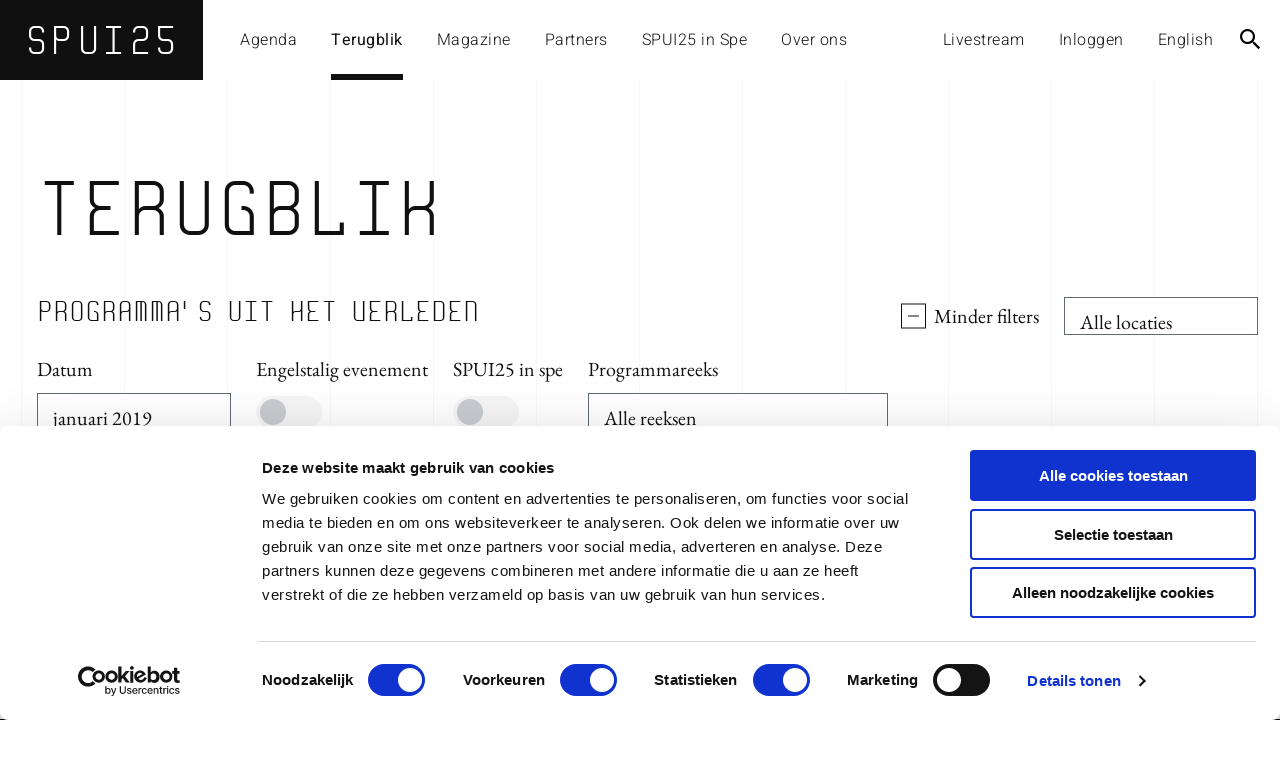

--- FILE ---
content_type: text/html; charset=UTF-8
request_url: https://spui25.nl/terugblik/location/agnietenkapel/start/2019/03?programseries=visions-of-europe
body_size: 13873
content:
<!DOCTYPE html>
<html lang="nl" >
	<head>
		<meta charset="UTF-8">

		<title>Terugblik - SPUI25</title>
		<meta name="description" content="Een overzicht van alle programma's die hebben plaatsgevonden in SPUI25">
		<meta name='version' content="3.2.5">
		<meta name="viewport" content="width=device-width, initial-scale=1.0, maximum-scale=1.0, user-scalable=no"/>

		<!-- Cookiebot -->
		<script id="Cookiebot" src="https://consent.cookiebot.com/uc.js" data-cbid="fc947891-7c81-470c-b6ae-399514304c18" data-blockingmode="auto" type="text/javascript"></script>

		<script src="/js/jquery-3.5.1.min.js" integrity="sha256-9/aliU8dGd2tb6OSsuzixeV4y/faTqgFtohetphbbj0=" crossorigin="anonymous"></script>
		<script src="https://www.google.com/recaptcha/api.js" async defer></script>

			<!-- Facebook -->
		<meta property="og:url" content="https://spui25.nl"/> <meta property="og:site_name" content="SPUI25"/>
	<meta property="og:title" content="SPUI25"/>
	<meta property="og:type" content="website"/>
	<meta property="og:image" content="https://spui25.nl/img/SPUI25_logo_big.svg?v=1"/>
	<meta
	property="og:description" content="Een overzicht van alle programma's die hebben plaatsgevonden in SPUI25"/>

	<!-- Twitter -->
	<meta name="twitter:url" content="https://spui25.nl"/>
	<meta name="twitter:title" content="SPUI25"/>
	<meta name="twitter:description" content="Een overzicht van alle programma's die hebben plaatsgevonden in SPUI25"/>

					<link rel="preconnect" href="https://images.ccid.nl/unsafe/">
		
		<link rel="icon" type="image/png" href="/../img/favicons/favicon-196x196.png" sizes="196x196">
		<link rel="icon" type="image/png" href="/../img/favicons/favicon-160x160.png" sizes="160x160">
		<link rel="icon" type="image/png" href="/../img/favicons/favicon-96x96.png" sizes="96x96">
		<link rel="icon" type="image/png" href="/../img/favicons/favicon-16x16.png" sizes="16x16">

		<link rel="stylesheet" type="text/css" href="/libs/OwlCarousel/assets/owl.carousel.min.css">
		<link rel="stylesheet" type="text/css" href="/libs/OwlCarousel/assets/owl.theme.default.min.css">
		<link rel="stylesheet" type="text/css" href="/css/main.css?v=30497320947"/>


		<!-- Matomo -->
		<script>
		var _paq = window._paq = window._paq || [];
		/* tracker methods like "setCustomDimension" should be called before "trackPageView" */
		_paq.push(['trackPageView']);
		_paq.push(['enableLinkTracking']);
		(function() {
			var u="//stats.ccid.nl/";
			_paq.push(['setTrackerUrl', u+'matomo.php']);
			_paq.push(['setSiteId', '1']);
			var d=document, g=d.createElement('script'), s=d.getElementsByTagName('script')[0];
			g.async=true; g.src=u+'matomo.js'; s.parentNode.insertBefore(g,s);
		})();
		</script>
		<!-- End Matomo Code -->

	</head>
	<body class="terugblik  " data-view="terugblik">
		<!--[if lt IE 9]><div style="
position: absolute;
top: 0;
left: 0;
right: 0;
background-color: #FFF;
z-index: 20000;
text-align: center;
padding: 30px 0;
border-bottom: 4px solid black;
">
	<h1 style="font-weight: bold; font-size: 30px; margin-bottom: 15px;">Je gebruikt een oude browser</h1>
	<p style="margin-bottom: 25px;">De website van SPUI25 werkt niet in jouw browser. Om gebruik te maken van deze website adviseren we je je browser te upgraden of gebruik te maken van Google Chrome.</p>
	<a class="button yellow big" href="https://www.google.com/chrome/">Download Google Chrome</a>
</div><![endif]-->

		<div id="mobile-wrapper">
	<button type="button" class="close">
		<span class="icon icon-close"></span>
	</button>

	<div class="navigation-mobile">
		<div class="menu-title">menu</div>

		<nav class="navigation main">
								<ul >
					
			<li class="agenda">
									<a href="/agenda">Agenda</a>
				
							</li>
					
			<li class="active terugblik">
									<a href="/terugblik">Terugblik</a>
				
							</li>
					
			<li class="magazine">
									<a href="/magazine">Magazine</a>
				
							</li>
					
			<li class="partners">
									<a href="/partners">Partners</a>
				
							</li>
					
			<li class="spui25-in-spe">
									<a href="https://spui25.nl/spui-25-in-spe/">SPUI25 in Spe</a>
				
							</li>
					
			<li class="over-ons">
									<a href="https://spui25.nl/over-ons/">Over ons</a>
				
							</li>
			</ul>
					</nav>

		<nav class="navigation auth">
			<ul>
				<li>
					<a href="/live">Livestream</a>
				</li>

									<li>
						<a class='lang-changer' data-lang='en' href="javascript:void(0)">English</a>
					</li>
				
									<li>
						<a href="/login">Inloggen</a>
					</li>
							</ul>
		</nav>

		<div class="social-links">
			<a href="https://www.instagram.com/spui25">
			<span class="icon icon-instagram"></span>
		</a>
					<a href="https://www.youtube.com/c/SPUI25YouTube">
			<span class="icon icon-youtube"></span>
		</a>
	</div>
	</div>
</div>


		<div id="main-wrapper" class="slide-on-mobile lines white">
			<header class="header">
	<a href="/" class="logo">
		<div class="company-name">
			<div>SP</div>
			<div>UI</div>
			<div>25</div>
		</div>

		<div class="timer">
			<div class="hours">00</div>
			<div class="minutes">00</div>
			<div class="seconds">00</div>
		</div>
	</a>

	<nav class="navigation main">
						<ul >
					
			<li class="agenda">
									<a href="/agenda">Agenda</a>
				
							</li>
					
			<li class="active terugblik">
									<a href="/terugblik">Terugblik</a>
				
							</li>
					
			<li class="magazine">
									<a href="/magazine">Magazine</a>
				
							</li>
					
			<li class="partners">
									<a href="/partners">Partners</a>
				
							</li>
					
			<li class="spui25-in-spe">
									<a href="https://spui25.nl/spui-25-in-spe/">SPUI25 in Spe</a>
				
							</li>
					
			<li class="over-ons">
									<a href="https://spui25.nl/over-ons/">Over ons</a>
				
							</li>
			</ul>
			</nav>

	<nav class="navigation auth">
		<ul>
			<li class="livestream">
				<a href="/live">Livestream</a>
			</li>
			
							<li>
					<a href="/login">Inloggen</a>
				</li>
					</ul>
	</nav>

	
	<nav class="navigation lang-switcher">
		<ul>
							<li>
					<a class='lang-changer' data-lang='en' href="javascript:void(0)">English</a>
				</li>
					</ul>
	</nav>

	<div class="controls">
		<div class="search-bar">
			<button type="button" title="Search bar">
				<span class="icon icon-search"></span>
				<span class="icon icon-close"></span>
			</button>
		</div>

		<div class="mobile-menu-toggle">
			<button type="button" title="Mobile menu">
				<span class="icon icon-burger"></span>
			</button>
		</div>
	</div>
</header>

			<div id="site-search">
				<div class="search-wrapper">
					<div class="container">
						<div class="row">
    <div class="search-form">
        <div class="h3">Doorzoek de website</div>

        <form action="/zoeken">
            <input type="search" name="q" placeholder="Programma, thema of spreker" value="">

            <button type="submit" title="Zoeken"><span class="icon icon-search"></span></button>
        </form>
    </div>
</div>					</div>
				</div>
			</div>

			<main class="content-navigation-wrapper">
					<div class="container">
		<div class="row">
			<div class="col">
				<h1 class="h1">Terugblik</h1>
			</div>
		</div>
	</div>

	<section>
		<header class="container">
			<div class="row">
				<div class="section-title sh1 col col-md-5 col-bg-7 col-lg-8">Programma’s uit het verleden</div>

				<div class="controls col col-md-3 col-bg-5 col-lg-4">
					<div class="filters">
						
<div class="filter">
    <div class="button-toogle toogle-filters active">
        <span class="switch"></span>
        <span class="on-off">Meer filters</span>
        <span class="on-on">Minder filters</span>
    </div>
</div>


<div class="filter">
    <div class="select">
        <div class="nano">
            <div class="nano-content">
                <div class="options">
                    <a
                        class="option"
                        href="/terugblik/start/2019/03?programseries=visions-of-europe">
                        <span>Alle locaties</span>
                    </a>

                                                                <a
                            class="option"
                            href="/terugblik/location/spui25/start/2019/03?programseries=visions-of-europe">
                            <span>SPUI25</span>
                        </a>
                                            <a
                            class="option"
                            href="/terugblik/location/online/start/2019/03?programseries=visions-of-europe">
                            <span>Online</span>
                        </a>
                                            <a
                            class="option"
                            href="/terugblik/location/rialto/start/2019/03?programseries=visions-of-europe">
                            <span>Rialto</span>
                        </a>
                                            <a
                            class="option"
                            href="/terugblik/location/posthoornkerk/start/2019/03?programseries=visions-of-europe">
                            <span>Posthoornkerk</span>
                        </a>
                                            <a
                            class="option"
                            href="/terugblik/location/paradiso/start/2019/03?programseries=visions-of-europe">
                            <span>Paradiso</span>
                        </a>
                                            <a
                            class="option"
                            href="/terugblik/location/odeonzaal/start/2019/03?programseries=visions-of-europe">
                            <span>Odeonzaal</span>
                        </a>
                                            <a
                            class="option"
                            href="/terugblik/location/amsterdamse-academische-club-aac/start/2019/03?programseries=visions-of-europe">
                            <span>Amsterdamse Academische Club (AAC)</span>
                        </a>
                                            <a
                            class="option"
                            href="/terugblik/location/doelenzaal/start/2019/03?programseries=visions-of-europe">
                            <span>Doelenzaal</span>
                        </a>
                                            <a
                            class="option"
                            href="/terugblik/location/nationale-opera-ballet/start/2019/03?programseries=visions-of-europe">
                            <span>Nationale Opera &amp; Ballet</span>
                        </a>
                                            <a
                            class="option"
                            href="/terugblik/location/de-brug-roeterseiland/start/2019/03?programseries=visions-of-europe">
                            <span>De Brug (Roeterseiland)</span>
                        </a>
                                            <a
                            class="option"
                            href="/terugblik/location/de-duif/start/2019/03?programseries=visions-of-europe">
                            <span>De Duif</span>
                        </a>
                                            <a
                            class="option"
                            href="/terugblik/location/de-brakke-grond/start/2019/03?programseries=visions-of-europe">
                            <span>De Brakke Grond</span>
                        </a>
                                            <a
                            class="option"
                            href="/terugblik/location/binnengasthuisstraat-9/start/2019/03?programseries=visions-of-europe">
                            <span>Binnengasthuisstraat 9</span>
                        </a>
                                            <a
                            class="option"
                            href="/terugblik/location/aula/start/2019/03?programseries=visions-of-europe">
                            <span>Aula</span>
                        </a>
                                            <a
                            class="option"
                            href="/terugblik/location/roeterseiland/start/2019/03?programseries=visions-of-europe">
                            <span>Roeterseiland</span>
                        </a>
                                            <a
                            class="option"
                            href="/terugblik/location/nationale-opera-ballet-odeonzaal/start/2019/03?programseries=visions-of-europe">
                            <span>Nationale Opera &amp; Ballet, Odeonzaal</span>
                        </a>
                                            <a
                            class="option"
                            href="/terugblik/location/singelkerk/start/2019/03?programseries=visions-of-europe">
                            <span>Singelkerk</span>
                        </a>
                                            <a
                            class="option"
                            href="/terugblik/location/oba-theater/start/2019/03?programseries=visions-of-europe">
                            <span>OBA Theater</span>
                        </a>
                                            <a
                            class="option"
                            href="/terugblik/location/vondelkerk/start/2019/03?programseries=visions-of-europe">
                            <span>Vondelkerk</span>
                        </a>
                                            <a
                            class="option active"
                            href="/terugblik/location/agnietenkapel/start/2019/03?programseries=visions-of-europe">
                            <span>Agnietenkapel</span>
                        </a>
                                    </div>
            </div>
        </div>

        <span class="icon icon-arrow-down"></span>
    </div>
</div>
					</div>
				</div>
			</div>

			<div class="row">
				<div class="col">
					<div class="additional-filters active">
						<div class="filters">
							
<div class="filter">
    <div class="filter-label">Datum</div>
    <div class="filter-wrap">
        <div class="select">
            <div class="nano">
                <div class="nano-content">
                    <div class="options">
                                                    
                            <a
                                href="/terugblik/location/agnietenkapel/start/2019/01?programseries=visions-of-europe"
                                class="option">
                                <span>januari 2019</span>
                            </a>
                                                    
                            <a
                                href="/terugblik/location/agnietenkapel/start/2019/02?programseries=visions-of-europe"
                                class="option">
                                <span>februari 2019</span>
                            </a>
                                                    
                            <a
                                href="/terugblik/location/agnietenkapel/start/2019/03?programseries=visions-of-europe"
                                class="option active">
                                <span>maart 2019</span>
                            </a>
                                                    
                            <a
                                href="/terugblik/location/agnietenkapel/start/2019/04?programseries=visions-of-europe"
                                class="option">
                                <span>april 2019</span>
                            </a>
                                                    
                            <a
                                href="/terugblik/location/agnietenkapel/start/2019/05?programseries=visions-of-europe"
                                class="option">
                                <span>mei 2019</span>
                            </a>
                                                    
                            <a
                                href="/terugblik/location/agnietenkapel/start/2019/06?programseries=visions-of-europe"
                                class="option">
                                <span>juni 2019</span>
                            </a>
                                                    
                            <a
                                href="/terugblik/location/agnietenkapel/start/2019/07?programseries=visions-of-europe"
                                class="option">
                                <span>juli 2019</span>
                            </a>
                                                    
                            <a
                                href="/terugblik/location/agnietenkapel/start/2019/08?programseries=visions-of-europe"
                                class="option">
                                <span>augustus 2019</span>
                            </a>
                                                    
                            <a
                                href="/terugblik/location/agnietenkapel/start/2019/09?programseries=visions-of-europe"
                                class="option">
                                <span>september 2019</span>
                            </a>
                                                    
                            <a
                                href="/terugblik/location/agnietenkapel/start/2019/10?programseries=visions-of-europe"
                                class="option">
                                <span>oktober 2019</span>
                            </a>
                                                    
                            <a
                                href="/terugblik/location/agnietenkapel/start/2019/11?programseries=visions-of-europe"
                                class="option">
                                <span>november 2019</span>
                            </a>
                                                    
                            <a
                                href="/terugblik/location/agnietenkapel/start/2019/12?programseries=visions-of-europe"
                                class="option">
                                <span>december 2019</span>
                            </a>
                                                    
                            <a
                                href="/terugblik/location/agnietenkapel/start/2020/01?programseries=visions-of-europe"
                                class="option">
                                <span>januari 2020</span>
                            </a>
                                                    
                            <a
                                href="/terugblik/location/agnietenkapel/start/2020/02?programseries=visions-of-europe"
                                class="option">
                                <span>februari 2020</span>
                            </a>
                                                    
                            <a
                                href="/terugblik/location/agnietenkapel/start/2020/03?programseries=visions-of-europe"
                                class="option">
                                <span>maart 2020</span>
                            </a>
                                                    
                            <a
                                href="/terugblik/location/agnietenkapel/start/2020/04?programseries=visions-of-europe"
                                class="option">
                                <span>april 2020</span>
                            </a>
                                                    
                            <a
                                href="/terugblik/location/agnietenkapel/start/2020/05?programseries=visions-of-europe"
                                class="option">
                                <span>mei 2020</span>
                            </a>
                                                    
                            <a
                                href="/terugblik/location/agnietenkapel/start/2020/06?programseries=visions-of-europe"
                                class="option">
                                <span>juni 2020</span>
                            </a>
                                                    
                            <a
                                href="/terugblik/location/agnietenkapel/start/2020/07?programseries=visions-of-europe"
                                class="option">
                                <span>juli 2020</span>
                            </a>
                                                    
                            <a
                                href="/terugblik/location/agnietenkapel/start/2020/08?programseries=visions-of-europe"
                                class="option">
                                <span>augustus 2020</span>
                            </a>
                                                    
                            <a
                                href="/terugblik/location/agnietenkapel/start/2020/09?programseries=visions-of-europe"
                                class="option">
                                <span>september 2020</span>
                            </a>
                                                    
                            <a
                                href="/terugblik/location/agnietenkapel/start/2020/10?programseries=visions-of-europe"
                                class="option">
                                <span>oktober 2020</span>
                            </a>
                                                    
                            <a
                                href="/terugblik/location/agnietenkapel/start/2020/11?programseries=visions-of-europe"
                                class="option">
                                <span>november 2020</span>
                            </a>
                                                    
                            <a
                                href="/terugblik/location/agnietenkapel/start/2020/12?programseries=visions-of-europe"
                                class="option">
                                <span>december 2020</span>
                            </a>
                                                    
                            <a
                                href="/terugblik/location/agnietenkapel/start/2021/01?programseries=visions-of-europe"
                                class="option">
                                <span>januari 2020</span>
                            </a>
                                                    
                            <a
                                href="/terugblik/location/agnietenkapel/start/2021/02?programseries=visions-of-europe"
                                class="option">
                                <span>februari 2021</span>
                            </a>
                                                    
                            <a
                                href="/terugblik/location/agnietenkapel/start/2021/03?programseries=visions-of-europe"
                                class="option">
                                <span>maart 2021</span>
                            </a>
                                                    
                            <a
                                href="/terugblik/location/agnietenkapel/start/2021/04?programseries=visions-of-europe"
                                class="option">
                                <span>april 2021</span>
                            </a>
                                                    
                            <a
                                href="/terugblik/location/agnietenkapel/start/2021/05?programseries=visions-of-europe"
                                class="option">
                                <span>mei 2021</span>
                            </a>
                                                    
                            <a
                                href="/terugblik/location/agnietenkapel/start/2021/06?programseries=visions-of-europe"
                                class="option">
                                <span>juni 2021</span>
                            </a>
                                                    
                            <a
                                href="/terugblik/location/agnietenkapel/start/2021/07?programseries=visions-of-europe"
                                class="option">
                                <span>juli 2021</span>
                            </a>
                                                    
                            <a
                                href="/terugblik/location/agnietenkapel/start/2021/08?programseries=visions-of-europe"
                                class="option">
                                <span>augustus 2021</span>
                            </a>
                                                    
                            <a
                                href="/terugblik/location/agnietenkapel/start/2021/09?programseries=visions-of-europe"
                                class="option">
                                <span>september 2021</span>
                            </a>
                                                    
                            <a
                                href="/terugblik/location/agnietenkapel/start/2021/10?programseries=visions-of-europe"
                                class="option">
                                <span>oktober 2021</span>
                            </a>
                                                    
                            <a
                                href="/terugblik/location/agnietenkapel/start/2021/11?programseries=visions-of-europe"
                                class="option">
                                <span>november 2021</span>
                            </a>
                                                    
                            <a
                                href="/terugblik/location/agnietenkapel/start/2021/12?programseries=visions-of-europe"
                                class="option">
                                <span>december 2021</span>
                            </a>
                                                    
                            <a
                                href="/terugblik/location/agnietenkapel/start/2022/01?programseries=visions-of-europe"
                                class="option">
                                <span>januari 2021</span>
                            </a>
                                                    
                            <a
                                href="/terugblik/location/agnietenkapel/start/2022/02?programseries=visions-of-europe"
                                class="option">
                                <span>februari 2022</span>
                            </a>
                                                    
                            <a
                                href="/terugblik/location/agnietenkapel/start/2022/03?programseries=visions-of-europe"
                                class="option">
                                <span>maart 2022</span>
                            </a>
                                                    
                            <a
                                href="/terugblik/location/agnietenkapel/start/2022/04?programseries=visions-of-europe"
                                class="option">
                                <span>april 2022</span>
                            </a>
                                                    
                            <a
                                href="/terugblik/location/agnietenkapel/start/2022/05?programseries=visions-of-europe"
                                class="option">
                                <span>mei 2022</span>
                            </a>
                                                    
                            <a
                                href="/terugblik/location/agnietenkapel/start/2022/06?programseries=visions-of-europe"
                                class="option">
                                <span>juni 2022</span>
                            </a>
                                                    
                            <a
                                href="/terugblik/location/agnietenkapel/start/2022/07?programseries=visions-of-europe"
                                class="option">
                                <span>juli 2022</span>
                            </a>
                                                    
                            <a
                                href="/terugblik/location/agnietenkapel/start/2022/08?programseries=visions-of-europe"
                                class="option">
                                <span>augustus 2022</span>
                            </a>
                                                    
                            <a
                                href="/terugblik/location/agnietenkapel/start/2022/09?programseries=visions-of-europe"
                                class="option">
                                <span>september 2022</span>
                            </a>
                                                    
                            <a
                                href="/terugblik/location/agnietenkapel/start/2022/10?programseries=visions-of-europe"
                                class="option">
                                <span>oktober 2022</span>
                            </a>
                                                    
                            <a
                                href="/terugblik/location/agnietenkapel/start/2022/11?programseries=visions-of-europe"
                                class="option">
                                <span>november 2022</span>
                            </a>
                                                    
                            <a
                                href="/terugblik/location/agnietenkapel/start/2022/12?programseries=visions-of-europe"
                                class="option">
                                <span>december 2022</span>
                            </a>
                                                    
                            <a
                                href="/terugblik/location/agnietenkapel/start/2023/01?programseries=visions-of-europe"
                                class="option">
                                <span>januari 2022</span>
                            </a>
                                                    
                            <a
                                href="/terugblik/location/agnietenkapel/start/2023/02?programseries=visions-of-europe"
                                class="option">
                                <span>februari 2023</span>
                            </a>
                                                    
                            <a
                                href="/terugblik/location/agnietenkapel/start/2023/03?programseries=visions-of-europe"
                                class="option">
                                <span>maart 2023</span>
                            </a>
                                                    
                            <a
                                href="/terugblik/location/agnietenkapel/start/2023/04?programseries=visions-of-europe"
                                class="option">
                                <span>april 2023</span>
                            </a>
                                                    
                            <a
                                href="/terugblik/location/agnietenkapel/start/2023/05?programseries=visions-of-europe"
                                class="option">
                                <span>mei 2023</span>
                            </a>
                                                    
                            <a
                                href="/terugblik/location/agnietenkapel/start/2023/06?programseries=visions-of-europe"
                                class="option">
                                <span>juni 2023</span>
                            </a>
                                                    
                            <a
                                href="/terugblik/location/agnietenkapel/start/2023/07?programseries=visions-of-europe"
                                class="option">
                                <span>juli 2023</span>
                            </a>
                                                    
                            <a
                                href="/terugblik/location/agnietenkapel/start/2023/08?programseries=visions-of-europe"
                                class="option">
                                <span>augustus 2023</span>
                            </a>
                                                    
                            <a
                                href="/terugblik/location/agnietenkapel/start/2023/09?programseries=visions-of-europe"
                                class="option">
                                <span>september 2023</span>
                            </a>
                                                    
                            <a
                                href="/terugblik/location/agnietenkapel/start/2023/10?programseries=visions-of-europe"
                                class="option">
                                <span>oktober 2023</span>
                            </a>
                                                    
                            <a
                                href="/terugblik/location/agnietenkapel/start/2023/11?programseries=visions-of-europe"
                                class="option">
                                <span>november 2023</span>
                            </a>
                                                    
                            <a
                                href="/terugblik/location/agnietenkapel/start/2023/12?programseries=visions-of-europe"
                                class="option">
                                <span>december 2023</span>
                            </a>
                                                    
                            <a
                                href="/terugblik/location/agnietenkapel/start/2024/01?programseries=visions-of-europe"
                                class="option">
                                <span>januari 2024</span>
                            </a>
                                                    
                            <a
                                href="/terugblik/location/agnietenkapel/start/2024/02?programseries=visions-of-europe"
                                class="option">
                                <span>februari 2024</span>
                            </a>
                                                    
                            <a
                                href="/terugblik/location/agnietenkapel/start/2024/03?programseries=visions-of-europe"
                                class="option">
                                <span>maart 2024</span>
                            </a>
                                                    
                            <a
                                href="/terugblik/location/agnietenkapel/start/2024/04?programseries=visions-of-europe"
                                class="option">
                                <span>april 2024</span>
                            </a>
                                                    
                            <a
                                href="/terugblik/location/agnietenkapel/start/2024/05?programseries=visions-of-europe"
                                class="option">
                                <span>mei 2024</span>
                            </a>
                                                    
                            <a
                                href="/terugblik/location/agnietenkapel/start/2024/06?programseries=visions-of-europe"
                                class="option">
                                <span>juni 2024</span>
                            </a>
                                                    
                            <a
                                href="/terugblik/location/agnietenkapel/start/2024/07?programseries=visions-of-europe"
                                class="option">
                                <span>juli 2024</span>
                            </a>
                                                    
                            <a
                                href="/terugblik/location/agnietenkapel/start/2024/08?programseries=visions-of-europe"
                                class="option">
                                <span>augustus 2024</span>
                            </a>
                                                    
                            <a
                                href="/terugblik/location/agnietenkapel/start/2024/09?programseries=visions-of-europe"
                                class="option">
                                <span>september 2024</span>
                            </a>
                                                    
                            <a
                                href="/terugblik/location/agnietenkapel/start/2024/10?programseries=visions-of-europe"
                                class="option">
                                <span>oktober 2024</span>
                            </a>
                                                    
                            <a
                                href="/terugblik/location/agnietenkapel/start/2024/11?programseries=visions-of-europe"
                                class="option">
                                <span>november 2024</span>
                            </a>
                                                    
                            <a
                                href="/terugblik/location/agnietenkapel/start/2024/12?programseries=visions-of-europe"
                                class="option">
                                <span>december 2024</span>
                            </a>
                                                    
                            <a
                                href="/terugblik/location/agnietenkapel/start/2025/01?programseries=visions-of-europe"
                                class="option">
                                <span>januari 2025</span>
                            </a>
                                                    
                            <a
                                href="/terugblik/location/agnietenkapel/start/2025/02?programseries=visions-of-europe"
                                class="option">
                                <span>februari 2025</span>
                            </a>
                                                    
                            <a
                                href="/terugblik/location/agnietenkapel/start/2025/03?programseries=visions-of-europe"
                                class="option">
                                <span>maart 2025</span>
                            </a>
                                                    
                            <a
                                href="/terugblik/location/agnietenkapel/start/2025/04?programseries=visions-of-europe"
                                class="option">
                                <span>april 2025</span>
                            </a>
                                                    
                            <a
                                href="/terugblik/location/agnietenkapel/start/2025/05?programseries=visions-of-europe"
                                class="option">
                                <span>mei 2025</span>
                            </a>
                                                    
                            <a
                                href="/terugblik/location/agnietenkapel/start/2025/06?programseries=visions-of-europe"
                                class="option">
                                <span>juni 2025</span>
                            </a>
                                                    
                            <a
                                href="/terugblik/location/agnietenkapel/start/2025/07?programseries=visions-of-europe"
                                class="option">
                                <span>juli 2025</span>
                            </a>
                                                    
                            <a
                                href="/terugblik/location/agnietenkapel/start/2025/08?programseries=visions-of-europe"
                                class="option">
                                <span>augustus 2025</span>
                            </a>
                                                    
                            <a
                                href="/terugblik/location/agnietenkapel/start/2025/09?programseries=visions-of-europe"
                                class="option">
                                <span>september 2025</span>
                            </a>
                                                    
                            <a
                                href="/terugblik/location/agnietenkapel/start/2025/10?programseries=visions-of-europe"
                                class="option">
                                <span>oktober 2025</span>
                            </a>
                                                    
                            <a
                                href="/terugblik/location/agnietenkapel/start/2025/11?programseries=visions-of-europe"
                                class="option">
                                <span>november 2025</span>
                            </a>
                                                    
                            <a
                                href="/terugblik/location/agnietenkapel/start/2025/12?programseries=visions-of-europe"
                                class="option">
                                <span>december 2025</span>
                            </a>
                                                    
                            <a
                                href="/terugblik/location/agnietenkapel?programseries=visions-of-europe"
                                class="option">
                                <span>Deze maand</span>
                            </a>
                                            </div>
                </div>
            </div>

            <span class="icon icon-arrow-down"></span>
        </div>
    </div>
</div>


<div class="filter">
    <div class="filter-label">Engelstalig evenement</div>
    <div class="filter-wrap">
        <a
            class="switcher"
            href="/terugblik/location/agnietenkapel/start/2019/03/language/en?programseries=visions-of-europe">
        </a>
    </div>
</div>


<div class="filter">
    <div class="filter-label">SPUI25 in spe</div>
    <div class="filter-wrap">
        <a
            class="switcher"
            href="/terugblik/location/agnietenkapel/start/2019/03?spui25_in_spe=1&programseries=visions-of-europe">
        </a>
    </div>
</div>


<div class="filter">
    <div class="filter-label">Programmareeks</div>
    <div class="filter-wrap">
        <div class="select wide">
            <div class="nano">
                <div class="nano-content">
                    <div class="options">
                        <a
                            class="option visions-of-europe"
                            href="/terugblik/location/agnietenkapel/start/2019/03">
                            <span>Alle reeksen</span>
                        </a>

                                                    <a
                                href="/terugblik/location/agnietenkapel/start/2019/03?programseries=15-jarig-jubileum-spui25"
                                class="option">
                                <span>15-jarig jubileum SPUI25</span>
                            </a>
                                                    <a
                                href="/terugblik/location/agnietenkapel/start/2019/03?programseries=afro-nederlandse-verkenningen"
                                class="option">
                                <span>Afro-Nederlandse verkenningen</span>
                            </a>
                                                    <a
                                href="/terugblik/location/agnietenkapel/start/2019/03?programseries=cheers-to-science"
                                class="option">
                                <span>Cheers to Science</span>
                            </a>
                                                    <a
                                href="/terugblik/location/agnietenkapel/start/2019/03?programseries=de-auteur-is-niet-dood"
                                class="option">
                                <span>De auteur leeft</span>
                            </a>
                                                    <a
                                href="/terugblik/location/agnietenkapel/start/2019/03?programseries=de-staat-van-de-nederlandse-taal-en-cultuur"
                                class="option">
                                <span>De staat van de Nederlandse Taal en Cultuur</span>
                            </a>
                                                    <a
                                href="/terugblik/location/agnietenkapel/start/2019/03?programseries=decolonising-la-mer-mortelle"
                                class="option">
                                <span>Decolonising La Mer Mortelle</span>
                            </a>
                                                    <a
                                href="/terugblik/location/agnietenkapel/start/2019/03?programseries=deja-vu"
                                class="option">
                                <span>Déjà vu</span>
                            </a>
                                                    <a
                                href="/terugblik/location/agnietenkapel/start/2019/03?programseries=dit-hebben-wij-in-huis-2020"
                                class="option">
                                <span>Dit hebben wij in huis | 2020</span>
                            </a>
                                                    <a
                                href="/terugblik/location/agnietenkapel/start/2019/03?programseries=dit-hebben-wij-in-huis-2021"
                                class="option">
                                <span>Dit hebben wij in huis | 2021</span>
                            </a>
                                                    <a
                                href="/terugblik/location/agnietenkapel/start/2019/03?programseries=eenzaamheid"
                                class="option">
                                <span>Eenzaamheid</span>
                            </a>
                                                    <a
                                href="/terugblik/location/agnietenkapel/start/2019/03?programseries=european-politics-in-transition-series"
                                class="option">
                                <span>European Politics in Transition Series</span>
                            </a>
                                                    <a
                                href="/terugblik/location/agnietenkapel/start/2019/03?programseries=europese-literatuurprijs"
                                class="option">
                                <span>Europese Literatuurprijs</span>
                            </a>
                                                    <a
                                href="/terugblik/location/agnietenkapel/start/2019/03?programseries=geopolitics-of-technology"
                                class="option">
                                <span>Geopolitics of Technology</span>
                            </a>
                                                    <a
                                href="/terugblik/location/agnietenkapel/start/2019/03?programseries=great-thinkers"
                                class="option">
                                <span>Great Thinkers</span>
                            </a>
                                                    <a
                                href="/terugblik/location/agnietenkapel/start/2019/03?programseries=grote-denkers-in-spui25"
                                class="option">
                                <span>Grote Denkers in SPUI25</span>
                            </a>
                                                    <a
                                href="/terugblik/location/agnietenkapel/start/2019/03?programseries=het-franse-seizoen"
                                class="option">
                                <span>Het Franse Seizoen</span>
                            </a>
                                                    <a
                                href="/terugblik/location/agnietenkapel/start/2019/03?programseries=identiteit-en-confrontatie-de-angst-voor-het-onbekende"
                                class="option">
                                <span>Identiteit en confrontatie: de angst voor het onbekende</span>
                            </a>
                                                    <a
                                href="/terugblik/location/agnietenkapel/start/2019/03?programseries=jacob-van-lenneplezing"
                                class="option">
                                <span>Jacob van Lenneplezing</span>
                            </a>
                                                    <a
                                href="/terugblik/location/agnietenkapel/start/2019/03?programseries=letteren-live"
                                class="option">
                                <span>Letteren Live</span>
                            </a>
                                                    <a
                                href="/terugblik/location/agnietenkapel/start/2019/03?programseries=lichaam-en-macht"
                                class="option">
                                <span>Lichaam en macht</span>
                            </a>
                                                    <a
                                href="/terugblik/location/agnietenkapel/start/2019/03?programseries=nationale-opera-ballet"
                                class="option">
                                <span>Nationale Opera &amp; Ballet</span>
                            </a>
                                                    <a
                                href="/terugblik/location/agnietenkapel/start/2019/03?programseries=complex-world"
                                class="option">
                                <span>Navigating a Complex World</span>
                            </a>
                                                    <a
                                href="/terugblik/location/agnietenkapel/start/2019/03?programseries=nederlands-duitse-cultuurdialogen"
                                class="option">
                                <span>Nederlands-Duitse cultuurdialogen</span>
                            </a>
                                                    <a
                                href="/terugblik/location/agnietenkapel/start/2019/03?programseries=nias-talks"
                                class="option">
                                <span>NIAS Talks</span>
                            </a>
                                                    <a
                                href="/terugblik/location/agnietenkapel/start/2019/03?programseries=oekraine-en-rusland-de-verbeelding-van-een-regio"
                                class="option">
                                <span>Oekraïne en Rusland: de verbeelding van een regio</span>
                            </a>
                                                    <a
                                href="/terugblik/location/agnietenkapel/start/2019/03?programseries=onbegrensd"
                                class="option">
                                <span>Onbegrensd</span>
                            </a>
                                                    <a
                                href="/terugblik/location/agnietenkapel/start/2019/03?programseries=ongelijkheid"
                                class="option">
                                <span>Ongelijkheid</span>
                            </a>
                                                    <a
                                href="/terugblik/location/agnietenkapel/start/2019/03?programseries=platform-imaginaries"
                                class="option">
                                <span>Platform Imaginaries</span>
                            </a>
                                                    <a
                                href="/terugblik/location/agnietenkapel/start/2019/03?programseries=proost-op-de-wetenschap"
                                class="option">
                                <span>Proost op de wetenschap</span>
                            </a>
                                                    <a
                                href="/terugblik/location/agnietenkapel/start/2019/03?programseries=socratesbeker"
                                class="option">
                                <span>Socratesbeker</span>
                            </a>
                                                    <a
                                href="/terugblik/location/agnietenkapel/start/2019/03?programseries=spui25-lezing"
                                class="option">
                                <span>SPUI25-lezing</span>
                            </a>
                                                    <a
                                href="/terugblik/location/agnietenkapel/start/2019/03?programseries=statephobia-and-statephilia-series"
                                class="option">
                                <span>Statephobia and Statephilia Series</span>
                            </a>
                                                    <a
                                href="/terugblik/location/agnietenkapel/start/2019/03?programseries=van-tekentafel-tot-praktijk"
                                class="option">
                                <span>Van tekentafel tot praktijk</span>
                            </a>
                                                    <a
                                href="/terugblik/location/agnietenkapel/start/2019/03?programseries=verhalen-van-het-lichaam"
                                class="option">
                                <span>Verhalen van het lichaam</span>
                            </a>
                                                    <a
                                href="/terugblik/location/agnietenkapel/start/2019/03?programseries=virtual-visions-of-europe"
                                class="option">
                                <span>Virtual Visions of Europe</span>
                            </a>
                                                    <a
                                href="/terugblik/location/agnietenkapel/start/2019/03?programseries=visions-of-europe"
                                class="option active">
                                <span>Visions of Europe</span>
                            </a>
                                            </div>
                </div>
            </div>

            <span class="icon icon-arrow-down"></span>
        </div>
    </div>
</div>
						</div>
					</div>
				</div>
			</div>
		</header>

		<div class="container list">
							Geen programma's gevonden
					</div>
	</section>

	<section>
		<div class="container">
			
			<div class="row">
</div>
		</div>
	</section>
			</main>

			<footer class="footer">
	<div class="quick-links">
		<div class="container">
			<div class="row">
				<ul>
											<li>
							<a href="https://spui25.nl/nieuwsbrief">
								Schrijf je in voor onze nieuwsbrief
								<span class="icon icon-arrow-down"></span>
							</a>
						</li>
											<li>
							<a href="https://spui25.nl/over-ons/partner-worden">
								Partner worden van SPUI25
								<span class="icon icon-arrow-down"></span>
							</a>
						</li>
											<li>
							<a href="https://spui25.nl/over-ons/programma-organiseren">
								Organiseer een programma
								<span class="icon icon-arrow-down"></span>
							</a>
						</li>
									</ul>
			</div>
		</div>
	</div>

	<div class="main">
		<div class="container">
			<div class="row">
				<div class="col col-md-3 col-bg-4 col-lg-4">
					<div class="row">
						<div class="col">
							<a class="logo" href="/">
								<img src="/../img/SPUI25_logo_big.svg" alt="SPUI25 logo">
							</a>

							<div class="navigation">
								<nav>
																				<ul >
					
			<li class="disclaimer">
									<a href="https://spui25.nl/7942-2/">Disclaimer</a>
				
							</li>
					
			<li class="privacybeleid">
									<a href="https://spui25.nl/privacybeleid-2/">Privacybeleid</a>
				
							</li>
					
			<li class="cookies">
									<a href="/cookies">Cookies</a>
				
							</li>
					
			<li class="cookie-instellingen">
									<a href="/">Cookie instellingen</a>
				
							</li>
					
			<li class="toegankelijkheid">
									<a href="https://spui25.nl/toegankelijkheid/">Toegankelijkheid</a>
				
							</li>
			</ul>
																	</nav>
							</div>
						</div>

					</div>
				</div>

				<div class="address col col-md-2 col-bg-4 col-lg-4">
					<div class="row">
						<div class="col">
							<div class="col-header">Bezoekadres</div>
															<p>Spui 25-27<br />
1012 WX Amsterdam<br />
<a target="_blank" href="https://goo.gl/maps/6qnZLfiL8JCuqQKa6">Routebeschrijving</a></p>
													</div>
					</div>

					<div class="row">
						<div class="col">
							<div class="col-header">Postadres</div>
															<p>SPUI25<br />
Spui 21 -HB 2.04<br />
1012 WX Amsterdam</p>
													</div>
					</div>
				</div>

				<div class="contacts col col-md-3 col-bg-4 col-lg-4">
					<div class="row">
						<div class="col">
							<div class="col-header">Contact</div>
															<p>E: <a href="mailto:spui25@uva.nl">spui25@uva.nl</a><br />
T: +31 (0)6 41 07 01 28<br />
Wij zijn telefonisch bereikbaar op maandag, dinsdag en donderdag tussen 10:00 en 16:00. <br />
</p>
													</div>
					</div>

					<div class="row links">
						<div class="col">
							<div class="col-header">Blijf op de hoogte</div>

							<div class="social-links">
			<a href="https://www.instagram.com/spui25">
			<span class="icon icon-instagram"></span>
		</a>
					<a href="https://www.youtube.com/c/SPUI25YouTube">
			<span class="icon icon-youtube"></span>
		</a>
	</div>
						</div>
					</div>
				</div>
			</div>

			<div class="row colophonbox">
				<div class="col">
					<div>Copyright Spui25
						|
						2026</div>

					<div>Development by
						<a href="https://ccid.nl/" target="_blank">CCID</a>
					</div>

					<div>Design by
						<a href="https://www.apetozebra.nl/" target="_blank">Ape to Zebra</a>
					</div>
				</div>
			</div>
		</div>
	</div>
</footer>

			<div class="overlay"></div>
		</div>

				<script src="/js/velocity.min.js"></script>
		<script src="/js/jquery.nanoscroller.min.js"></script>
		<script src="/libs/OwlCarousel/owl.carousel.min.js"></script>
		<script src="/js/bundle.js?v=973457474835845"></script>
		
		<script type="text/javascript">
			var lng = {"code":"nl","site_name":"SPUI25","magazine":"Magazine","more_magazine":"Naar het magazine","magazine_description":"Alle magazine berichten bij SPUI25 op een rij","button_book":"Aanmelden","free_entrance":"Gratis toegang","order_tickets":"Bestel kaartjes","admission_from":"Toegang vanaf","free_external_reservation":"Gratis, extern reserveren","cancel_reservation":"Annuleer reservering","program_full":"Geen plaatsen meer beschikbaar","these_people_attended":"Deze %count% mensen waren aanwezig","these_people_attend":"Deze %count% mensen zijn aanwezig","this_person_is_attending":"Deze persoon is aanwezig","this_person_attended":"Deze persoon was aanwezig","one_spot_left":"Nog 1 plaats beschikbaar","count_places_available":"Nog %count% plaatsen beschikbaar","these_count_people_are_coming_too":"Deze %count% mensen komen ook","log_in_first":"Je bent nog niet ingelogd, log eerst in.","email":"E-mailadres","password":"Wachtwoord","stay_logged_in":"Blijf ingelogd","forgot_password":"Wachtwoord vergeten?","login_with_facebook":"Inloggen met facebook","login_with_linkedin":"Inloggen met linkedin","login":"Inloggen","register_with_facebook":"Registreer met Facebook","register_with_linkedin":"Registreer met LinkedIn","register_with_email":"Registreer met je e-mailadres","first_and_last_name":"Naam","choose_password":"Kies een wachtwoord","repeat_password":"Herhaal wachtwoord","passwords_not_the_same":"De wachtwoorden komen niet overeen","check_no_robot":"Vink a.u.b. het vakje 'ik ben niet een robot' aan","register":"Aanmelden","password_too_short":"Uw wachtwoord moet uit minimaal 6 tekens bestaan","no_valid_email":"Dit is geen geldig e-mailadres","or_with_email":"Of met je e-mailadres","login_with_socials":"Inloggen met social media","or":"Of","incorrect_password":"Je hebt een onjuiste e-mailadres en wachtwoord combinatie ingevuld.","rsvp_almost_done":"Bedankt voor je interesse, je reservering is bijna voltooid. We willen eerst nog iets van je weten.","what_motivates_you":"Wat motiveert jou om hierheen te komen?","select_answer":"Selecteer een antwoord","pay_at_the_door":"Je betaalt voor dit programma aan de deur.","cancel":"Annuleer","please_answer_questions_first":"Vul eerst alle vragen in","rsvp_complete":"Je hebt gereserveerd.","speakers":"Sprekers","happy_to_see_you":"Leuk dat je komt!","happy_to_see_you_online":"Leuk dat je online kijkt!","bring_your_friends":"Wil je introducees meenemen?","yes":"ja","no":"nee","name":"naam","insert_email":"e-mailadres","guest":"Introducee","personal_message_title":"Voeg een persoonlijk bericht toe","personal_message":"uw bericht","invitation_sent":"We hebben je introducee(s) een uitnodiging gestuurd","view_agenda_item":"Bekijk programma","back_to_agenda":"Terug naar het programma","share":"Delen","rsvp_cancelled":"Je reservering is geannuleerd.","watch_live":"Volg dit programma via de livestream","comment_button":"Reageer","check_your_email":"Controleer je e-mail","we_just_sent_you_an_email":"We hebben je zojuist een e-mail gestuurd. Klik op de link in het bericht om je wachtwoord opnieuw in te stellen.","close_popup":"Sluiten","recover_pass":"Herstel wachtwoord","fill_in_your_email":"Vul je e-mailadres in, dan sturen we je instructies om je wachtwoord te herstellen.","fill_in_your_email_short":"Vul je e-mailadres in","registreer":"Inschrijven","complete":"Afronden","choose_a_new_pass":"Kies een nieuw wachtwoord","new_password":"Nieuw wachtwoord","repeat_new_password":"Herhaal nieuw wachtwoord","password_is_reset":"Wachtwoord opnieuw ingesteld","offline_comment":"Heb je vragen of opmerkingen naar aanleiding van dit programma? Neem contact op via <a href=\"mailto:spui25@uva.nl\">spui25@uva.nl<\/a>","program_developed_by":"Dit programma is ontwikkeld door","the_moderator_is":"De moderator van dit programma is","together_with":"In samenwerking met","send_reset_mail":"Verstuur reset mail","you_can_login_with_new_pass":"Je kunt nu inloggen met je nieuwe wachtwoord.","login_now":"Direct inloggen","recover_password":"Herstel wachtwoord","confirm":"Bevestig","account_support":"Problemen bij het inloggen of registreren?<br\/>Mail ons op <a href=\"mailto:spui25@uva.nl\">spui25@uva.nl<\/a>","already_have_an_account":"Heb je al een account?","oauth_new_register":"BIJNA KLAAR!","oauth_notification":"Van Facebook of Linkedin hebben wij je openbaar profiel en e-mailadres ontvangen. Je naam en foto zullen altijd zichtbaar zijn bij evenementen waarvoor je je aanmeldt. Je profielpagina is alleen zichtbaaar wanneer je deze op openbaar zet. Je e-mailadres gebruiken wij om bevestigingen en informatie over evenementen toe te sturen. ","oauth_store":"opslaan","adblocker_request":"AdBlocker gedetecteerd. <br\/> Door het gebruik maken van dit soort software, kan de website minder goed tot slecht functioneren.","cop_banner_header":"Doe jij iets met duurzaamheid of circulariteit? Kom samen in Circl!","cop_banner_txt":"Circl is open voor iedereen. Je kunt bij ons werken, events organiseren, vergaderruimtes huren, iets eten en drinken. Heb je een goed idee?","cop_banner_button":"Laat het ons weten!","cop_home_subtitle":"Together we can create a sustainable, circular world. Join our community and find like-minded people to connect with!","cop_header":"De circl community","cop_intro":"De nieuwe, circulaire economie kunnen we alleen samen realiseren. Daarom is Circl de ontmoetingsplek voor iedereen die van elkaars uitdagingen en successen wil leren, gelooft in een duurzame wereld en klein durft te beginnen. Just start.","crp_jumbotron_header":"BOUW MEE AAN EEN CIRCULAIRE ECONOMIE EN VERGROOT JE KENNIS EN NETWERK.","crp_jumbotron_subheader":"WORD LID VAN DE COMMUNITY","crp_reserved_msg":"je hebt gereserveerd, leuk dat je komt","crp_step":"stap","crp_step_publish_profile":"publiceer je profielpagina","crp_step_complete_profile":"&nbsp;MAAK JE PROFIELPAGINA COMPLEET","crp_publish_profile_button":"Publiceer","crp_publish_profiel_deny":"Nee, liever niet","crp_mission_statement":"Circl wil mensen bij elkaar brengen om samen in beweging te komen voor een duurzame wereld. Dit willen we ook online. Je kunt heel lang over duurzaamheid praten, of je gaat het gewoon doen! Zet je profielpagina op publiek, dan ben je zichtbaar voor andere geregistreerde bezoekers van Circl, en kun jij andere Circl-bezoekers zien. Misschien kunnen jullie wel een keer samen iets organiseren.","crp_privacy_statement":"Je hebt geen publiek profiel nodig om deze website te gebruiken. Standaard kan niemand je profielpagina zien. Je naam is wel altijd zichtbaar voor andere bezoeker van de website. En ook je foto, als je die toevoegt. Je gepubliceerde profiel is alleen voor andere ingelogde bezoekers zichtbaar.","crp_privacy_statement_cta":"Wil je weten hoe Circl data gebruikt, lees dan het <a href=\"\/privacy\" target=\"_self\">Privacystatement<\/a>.","crp_alter_profile_image":"Wijzig je profielfoto","crp_alter_profile_image_text":"Upload hier een ander gewenste foto. Of koppel je Facebook-account, dan gebruiken we je Facebook- profielfoto en kun je voortaan ook met Facebook inloggen","crp_upload_profile_image":"Upload een profielfoto","crp_upload_profile_image_text":"Je hebt nog geen profielfoto. Upload hier een foto. Of koppel je Facebook-account, dan gebruiken we je Facebook- profielfoto en kun je voortaan ook met Facebook inloggen.","crp_profile_tag_title":"Wat is jouw expertise? Welke kennis wil jij doorgeven?","crp_profile_tag_text":"Laat zien welke onderwerpen je interesse hebben, <br\/> je kunt er maximaal 3 selecteren","crp_profile_tag_maxed":"Maximaal 3 selecties mogelijk","crp_btn_skipToNext":"Overslaan","crp_btn_store":"Opslaan","crp_btn_cancel":"Annuleren","crp_btn_part_one_of_four":"Opslaan & Volgende (1\/4)","crp_btn_part_two_of_four":"Opslaan & Volgende (2\/4)","crp_btn_part_three_of_four":"Opslaan & Volgende (3\/4)","crp_btn_part_four_of_four":"Opslaan & Volgende (4\/4)","crp_contact_you_community":"Wil je dat andere communityleden contact met je kunnen opnemen?","crp_contact_you_community_sub":"Zet dan links naar je LinkedIn- en\/of Twitter-account op je profielpagina. Je kunt ook je telefoonnummer of je e-mailadres tonen als je dat wilt.","crp_expand_profile":"Beschrijf wat je doet, wat je bezighoudt","crp_failed_interestlist":"Interesse lijst is gestopt met laden of moet opnieuw opgehaald worden.","crp_placeholder_img":"profielfoto van ","crp_placeholder_user_function":"Functieomschrijving; bv Duurzaamheidsmanager bij ABN Amro","crp_btn_upload_foto":"upload foto","crp_tooltip_share_personalProfile":"Wij zullen je gegevens nergens anders voor gebruiken","crp_linkedin_url_text":"LinkedIn profiel URL","crp_addLinkedinUrl_explanation":"Je kan je persoonlijke linkedIn URL vinden door in te loggen op LinkedIn en op je profielfoto rechtsboven te klikken. Kopieer vervolgens de URL uit de adresbalk en voer hem in.","crp_twitter_name":"twitternaam","crp_phonenumber":"Telefoonnummer","crp_emailaddress":"e-mailadres","button_newsletter":"Inschrijven nieuwsbrief","button_login":"Inloggen","button_register":"Aanmelden","location":"Locatie","date":"Datum","entrance":"Entree","button_search":"Zoeken","button_view_profile":"Profiel bekijken","button_logout":"Uitloggen","button_translate_en":"English","button_translate_nl":"Nederlands","stay_updated":"Wil je op de hoogte blijven over CIRCL?","cookie_agreement":"Cookie Voorwaarden","read_more":"Lees meer","read_on":"Lees verder","discover_more":"Ontdek meer","show_more":"Toon meer","topical":"ACTUEEL","topical_no_cap":"Actueel","more_topics":"Meer actueel","edit_profile_nav":"Accountinstellingen","edit_profile_title":"Profiel bewerken","edit_profile_your_title":"Bewerk je profiel","edit_profile_view_profile":"Bekijk je profiel","edit_profile_picture_text":"Wanneer je een foto toevoegt, maar jouw profiel is priv\u00e9, dan laten we wel jouw foto zien als je je opgeeft voor een evenement.","edit_profile_name_tooltip":"Wij gebruiken jouw naam om je gepersonaliseerde emails te kunnen sturen","edit_profile_name":"Je naam","edit_profile_email_tooltip":"Hiermee kun jij straks inloggen en wij sturen je e-mails met meer informatie wanneer je je hebt opgegeven voor een evenement.","edit_profile_email":"Je e-mailadres","edit_profile_occupation_title":"Beschrijf wat je doet, wat je bezighoudt","edit_profile_occupation_lable":"Functieomschrijving; bv Duurzaamheidsmanager bij ABN Amro","edit_profile_visible_tooltip":"Kies je voor een openbaar profiel dan is deze informatie voor anderen zichtbaar","edit_profile_social_media_accounts":"social media accounts","edit_profile_social_media_accounts_text":"Je kunt hier Facebook en Linkedin koppelen aan je CIRCL account. Hierdoor kun je met Facebook of LinkedIn inloggen. Als je wilt kun je Facebook en Linkedin ontkoppelen. Je kunt dan nog steeds inloggen met je gebruikernaam en wachtwoord.","edit_profile_fb_bind":"Koppel Facebook","edit_profile_fb_unbind":"Ontkoppel Facebook","edit_profile_li_bind":"Koppel LinkedIn","edit_profile_li_unbind":"Ontkoppel LinkedIn","edit_profile_alter_password":"Wijzig je wachtwoord","edit_profile_current_password":"Huidig wachtwoord","edit_profile_new_password":"Nieuw wachtwoord","edit_profile_confirm_password":"Bevestig wachtwoord","edit_profile_create_password":"Stel een wachtwoord in","edit_profile_password":"Wachtwoord","edit_profile_not_logged_in":"U bent niet ingelogd","edit_profile_linkedin_url_title":"LinkedIn profiel URL","edit_profile_linkedin_url_tooltip":"Je kan je persoonlijke linkedIn URL vinden door in te loggen op LinkedIn en op je profielfoto rechtsboven te klikken. Kopieer vervolgens de URL uit de adresbalk en voer hem in.","edit_profile_occupation_intrests":"Wat zijn je interesses, beschrijf kort waar je je mee bezig houdt","edit_profile_privacy":"Maak mijn account publiek beschikbaar","edit_profile_privacy_tooltip":"Wanneer je kiest voor een openbaar profiel kunnen andere bezoekers van CIRCL jouw profiel bekijken. Je kunt jouw voorkeur altijd aanpassen via profiel bewerken.","edit_profile_share_community_title":"Wil je dat andere communityleden contact met je kunnen opnemen?","edit_profile_share_community_explanation":"Zet dan links naar je LinkedIn- en\/of Twitter-account op je profielpagina. Je kunt ook je telefoonnummer of je e-mailadres tonen als je dat wilt.","edit_profile_share_community":"Toon mijn contactgegevens","edit_profile_share_community_tooltip":"Wanneer je kiest voor een openbaar profiel kunnen andere bezoekers van CIRCL jouw profiel bekijken. Je kunt jouw voorkeur altijd aanpassen via profiel bewerken.","programs_created_by":"Programma\u2019s die zijn ontwikkeld door","latest_updates_by":"Laatste updates van","latest_updetes":"Latest updates by","show_more_updates":"Show more updates","show_more_programs":"toon meer programma's","going_or_present":" gaat naar of was aanwezig bij","button_save":"opslaan","navigation_dropdown_profile_edit":"Profiel bewerken","footer_filepath_abn_logo":"\/img\/abn-logo.svg","nav_filepath_abn_logo":"\/img\/abn-logo.svg","live_stream_view_msg_now":"NU IN DE LIVESTREAM","live_stream_view_msg_today":"STRAKS IN DE LIVESTREAM","live_stream_view_msg_soon":"BINNENKORT IN DE LIVESTREAM","live_stream_view_msg":"Kijk mee!","more_events":"Naar de agenda","title_events":"Agenda","title_events_extended":"Misschien vind je deze programma's ook interessant","only_video_reg":"Alleen met videoregistratie","meetings_txt_1":"Mogelijkheden per zaal","meetings_txt_2":"Carr\u00e9","meetings_txt_3":"Cabaret","meetings_txt_4":"U-vorm","meetings_txt_5":"Boardroom","meetings_txt_6":"Theater","meetings_txt_7":"VOORZIENINGEN EN BIJZONDERHEDEN","meetings_txt_8":"TARIEF 1 DAGDEEL","meetings_txt_9":"TARIEF 2 OF MEERDERE DAGDELEN","meetings_txt_10":"ALLE PRIJZEN ZIJN EXCL. BTW","meetings_txt_11":"* De capaciteit van de ruimtes kunnen afwijken afhankelijk van de setting","meetings_txt_12":"Download brochure","meetings_txt_13":"Download brochure","meetings_txt_14":"Aanvraagformulier","meetings_txt_15":"Aanvraag zaalverhuur","meetings_txt_16":"Naam","meetings_txt_17":"Bedrijfsnaam","meetings_txt_18":"E-mailadres","meetings_txt_19":"Telefoonnummer","meetings_txt_20":"Wat wil je organiseren?","meetings_txt_21":"Verzend","meetings_txt_22":"ZAALOVERZICHT","meetings_txt_23":"CATERING","meetings_txt_24":"CONTACT","preferred_date":"Preferred date","number_of_persons":"Aantal personen","time_start_end":"Tijden","start":"Start","end":"Eind","day":"Dag","month":"Maand","year":"Jaar","no_account_yet":"Nog geen account?","create_an_account_here":"Maak hier een account aan","create_account":"Maak een account aan","your_details":"Jouw gegevens","additional_questions":"Aanvullende vragen","first_name":"Voornaam","last_name":"Achternaam","create_account_disclaimer":"We gebruiken je naam en je e-mailadres om je gepersionaliseerde e-mails te sturen over de programma's waarvoor je je aanmeldt. Ook zien anderen dat jij naar een programma gaat.","or_login_to_sign_up":"Of login om je aan te melden","yes_sign_me_up_newsletters":"Meld me aan voor de nieuwsbrief","continue":"Verder","newsletter_disclaimer":"Als je je aanmeldt, sturen we je e-mails met relevante informatie","account_advantages":"Voordelen van een account","you_stay_up_to_date":"Blijf op de hoogte","quicker_sign_up":"Meld je makkelijker aan","quicker_sign_off":"Meld je ook simpel weer af","newsletters":"Nieuwsbrieven","please_enter_name":"Vul een naam in","not_valid_name":"Dit lijkt geen naam te zijn","please_enter_email":"Vul je e-mailadres in","email_exists":"Er bestaat al een account met dit e-mailadres. Ga naar de <a href='\/login'>inlogpagina<\/a> om in te loggen.","not_valid_email":"Dit is geen juist e-mailadres","dupe_rsvp":"Je hebt je met dit e-mailadres al aangemeld voor dit programma","please_enter_password":"Vul een wachtwoord in","minimum_password_length":"De minimumlengte is 8 tekens","password_dictionairy_word":"Dit is geen veilig wachtwoord","please_confirm_password":"Bevestig je wachtwoord","passwords_do_not_match":"De wachtwoorden komen niet overeen","answer_some_questions":"Aanvullende vragen","additional_questions_intro":"Onze ervaring is dat programma's beter worden als we weten wie er in de zaal zitten. Daarom willen we je een aantal vragen stellen.","organization":"Organisatie","job_description":"Functie-omschrijving","complete_reservation":"Aanmelden","additional_questions_disclaimer":"Alleen de makers van het programma zien je antwoorden.","not_current_password":"Onjuist wachtwoord","email_not_found":"Er bestaat geen account met dit emailadres","set_new_password":"Nieuw wachtwoord instellen","upcoming_programs":"Aankomende programma\u2019s","more_info":"Meer info","share_this_program":"Deel dit programma","share_this_update":"Deel dit artikel","timeline":"Tijdlijn","documents_and_links":"Documenten en links","related_programs":"Gerelateerde programma\u2019s","next":"Volgende","prev":"Vorige","all_locations":"Alle locaties","this_month":"Deze maand","more_filters":"Meer filters","less_filters":"Minder filters","no_programs":"Geen programma's gevonden","our_partners":"Onze partners","retrospect":"Terugblik","retrospect_description":"Een overzicht van alle programma's die hebben plaatsgevonden in SPUI25","past_programs":"Programma\u2019s uit het verleden","compiled_by":"Samengesteld door","written_by":"Geschreven door","related_updates":"Gerelateerde artikelen","stay_informed":"Blijf op de hoogte","search_the_website":"Doorzoek de website","placeholder_search":"Programma, thema of spreker","meet_the_editors":"Ontmoet de redactie","related_programs_spui_in_spe":"SPUI25 in spe programma's","sign_up_for":"Meld je aan voor","go_to_login":"Ga naar inloggen","accountlesssignup":"Door een wachtwoord in te vullen maak je een account aan. Je kunt ook <button class=\"button-as-link\" type=\"submit\">aanmelden zonder account<\/button>.","token_error":"De link klopt niet. Probeer de link te kopi\u00ebren vanuit je e-mailclient.","english_spoken":"Engelstalig evenement","event_description":"Alle programma's en evenementen in SPUI25 op een rij","donation_text":"Wij bieden je de mogelijkheid om onze programma\u2019s kosteloos bij te wonen maar met jouw bijdrage help je de programmering n\u00f3g interessanter te maken.","donation_button":"Doneer hier","visiting_address":"Bezoekadres","postal_address":"Postadres","footer_contact":"Contact","copyright":"Copyright Spui25","old_browser_title":"Je gebruikt een oude browser","old_browser_description":"De website van SPUI25 werkt niet in jouw browser. Om gebruik te maken van deze website adviseren we je je browser te upgraden of gebruik te maken van Google Chrome.","old_browser_download":"Download Google Chrome","required_field":"Dit veld is verplicht","biography":"Biografie","upcoming_livestreams":"Aankomende livestreams","no_search_results":"Geen zoekresultaten gevonden","no_upcoming_livecasts":"Geen aankomende livestreams","gotoretrospect":"Bekijk de terugblik","about_this_programseries":"Over deze programmareeks","about_this_series":"Over deze reeks","profile_my_programs_nav":"Mijn programma's","no_joined_programs":"Je hebt nog geen programma's bezocht","no_favourite_programs":"Je hebt nog geen favoriete programma's","specials_and_promotions":"Nodig mij uit voor bijzondere programma's en speciale acties","all_series":"Alle reeksen","program_series":"Programmareeks","show_all_programs":"Bekijk alle programma's","programs_you_joined":"Je was aanwezig bij","programs_you_liked":"Favouriete programma's","physical_presence":"Dit programma vindt op locatie plaats \u00e9n wordt live uitgezonden. Wil je dit programma fysiek of online bijwonen?","physical_presence_yes":"Ik ben fysiek aanwezig","physical_presence_no":"Ik kijk het online","physical_full":"Alle fysieke plekken zijn helaas vergeven","how_many_people":"Met hoeveel mensen komt u?","just_me":"Ik kom alleen","people":"mensen","hours":"uur","show_full_agenda":"Toon volledige agenda","show_full_magazine":"Toon volledig magazine","are_you_sure_you_want_to_cancel":"Weet je zeker dat je de reservering wil annuleren?","yes_im_sure":"Ja, annuleer mijn reservering","waiting_list":"Zet mij op de wachtlijst voor een fysieke plek","check_robot":"Vink a.u.b. het vakje ik ben geen robot aan.","waitinglist_success":"Je staat op de wachtlijst","waitinglist_success_desc":"We informeren je zodra er een plek beschibaar komt"};
			var config = Array();
						config['local_wp'] = 'http://circl-wp-ng.localhost';
						config['imageServer'] = 'https://images.ccid.nl/unsafe/';
						config['wp_uri'] = 'https://admin.spui25.nl';
								</script>

		<script src="https://admin.spui25.nl/wp-content/plugins/gravityforms/js/gravityforms.js"></script>
		<script src="https://admin.spui25.nl/wp-content/plugins/gravityforms/js/conditional_logic.js"></script>

		<!-- iFrame Resizer -->
		<script src="https://cdnjs.cloudflare.com/ajax/libs/iframe-resizer/4.3.9/iframeResizer.min.js" crossorigin="anonymous" referrerpolicy="no-referrer"></script>
		<script type="text/javascript">
			// Initialize iFrame Resizer for all form iframes
			document.addEventListener('DOMContentLoaded', function() {
				var formIframes = document.querySelectorAll('iframe[id^="form-iframe-"]');
				if (formIframes.length > 0) {
					formIframes.forEach(function(iframe) {
						iFrameResize({
							log: false,
							checkOrigin: false,
							heightCalculationMethod: 'lowestElement',
							minHeight: 200
						}, iframe);
					});
				}
			});
		</script>

		<!-- Google Tag Manager -->
		<script>(function(w,d,s,l,i){w[l]=w[l]||[];w[l].push({'gtm.start':
					new Date().getTime(),event:'gtm.js'});var f=d.getElementsByTagName(s)[0],
				j=d.createElement(s),dl=l!='dataLayer'?'&l='+l:'';j.async=true;j.src=
				'https://www.googletagmanager.com/gtm.js?id='+i+dl;f.parentNode.insertBefore(j,f);
			})(window,document,'script','dataLayer','GTM-MK5B6K');</script>
		<!-- End Google Tag Manager -->

	</body>
</html>
